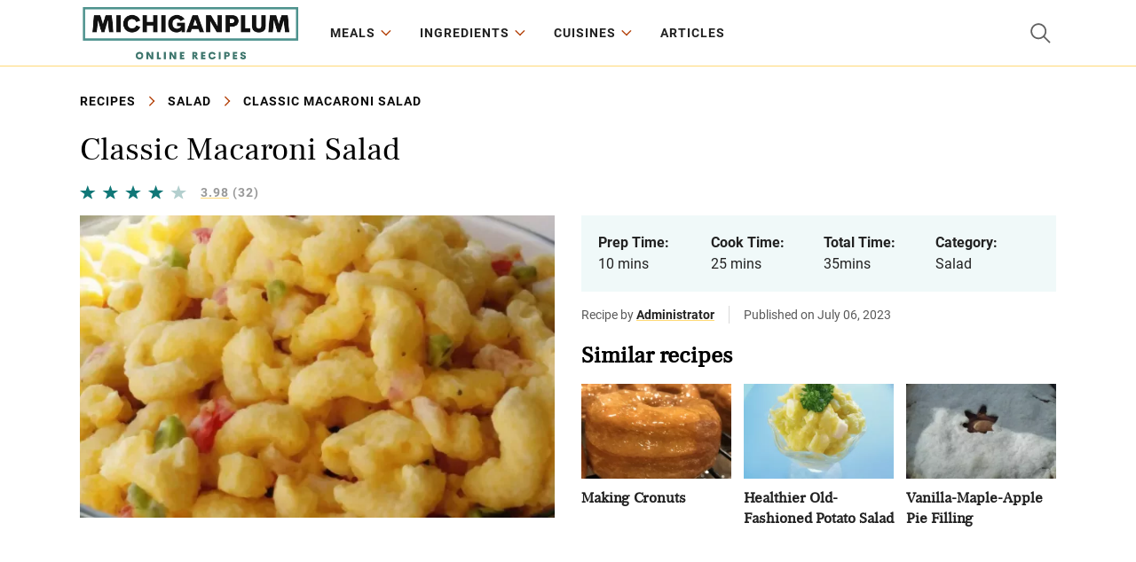

--- FILE ---
content_type: text/html; charset=UTF-8
request_url: https://michiganplum.org/recipes/classic-macaroni-salad-2
body_size: 4593
content:
<!DOCTYPE html>
<html lang="en">
<head>
    <meta charset="utf-8">
    <meta http-equiv="X-UA-Compatible" content="IE=edge">
    <meta name="viewport" content="width=device-width, initial-scale=1">
    <link rel="icon" type="image/x-icon" href="/favicon.ico"/>
    <title>Delicious and Easy Macaroni Salad</title>
    <meta name="description" content="This classic macaroni salad is creamy, tangy, and full of flavor. It&#039;s easy to make and perfect for potlucks and cookouts.">
            <link rel="canonical" href="https://michiganplum.org/recipes/classic-macaroni-salad-2">
        <link href="/css/style.css?id=fa0baf6e71587c7c83691c3abb2d5c3e" rel="stylesheet">
            <script async src="https://pagead2.googlesyndication.com/pagead/js/adsbygoogle.js?client=ca-pub-2706867154044666"
        crossorigin="anonymous"></script>
    
    <!-- Taboola Pixel Code -->
    <script type='text/javascript'>
        window._tfa = window._tfa || [];
        window._tfa.push({notify: 'event', name: 'page_view', id: 1696628});
        !function (t, f, a, x) {
            if (!document.getElementById(x)) {
                t.async = 1;t.src = a;t.id=x;f.parentNode.insertBefore(t, f);
            }
        }(document.createElement('script'),
            document.getElementsByTagName('script')[0],
            '//cdn.taboola.com/libtrc/unip/1696628/tfa.js',
            'tb_tfa_script');
    </script>
    <!-- End of Taboola Pixel Code -->

    <!-- BEGIN SHAREAHOLIC CODE -->
    <link rel="preload" href="https://cdn.shareaholic.net/assets/pub/shareaholic.js" as="script"/>
    <meta name="shareaholic:site_id" content="dd3c877c2b72a082ccb6ea891cef94a0"/>
    <script data-cfasync="false" async src="https://cdn.shareaholic.net/assets/pub/shareaholic.js"></script>
    <!-- END SHAREAHOLIC CODE -->

    <!-- Google tag (gtag.js) -->
    <script async src="https://www.googletagmanager.com/gtag/js?id=G-J88NX95EZK"></script>
    <script>
        window.dataLayer = window.dataLayer || [];

        function gtag() {
            dataLayer.push(arguments);
        }

        gtag('js', new Date());

        gtag('config', 'G-J88NX95EZK');
    </script>
</head>

<body>

<div class="wrapper">

    <header class="header">
    <div class="header__container container">
        <div class="header__toggle">
            <button class="nav-open" id="menuOpen"></button>
        </div>
        <div class="header__logo">
            <a href="https://michiganplum.org" class="header__logo-link">
                <img src="/img/logo.svg" width="250" height="69" alt="MichiganPlum recipes">
            </a>
        </div>
        <div class="header__nav">
            <div class="header__nav-close">
                <button class="nav-close" id="menuClose"></button>
            </div>
            <nav class="header__nav-menu">
                <ul class="menu">
                    <li class="menu__item menu__item_sub menu__item_dropdown">
                        <a href="#" class="menu__link">Meals</a>
                        <span class="menu__toggle"></span>
                        <span class="menu__back">Meals</span>
                        <ul class="menu__sub">
                            <li class="menu__sub-item"><a href="/categories/breakfast-and-brunch" class="menu__sub-link">Breakfast & Brunch</a></li>
                            <li class="menu__sub-item"><a href="/categories/everyday-cooking" class="menu__sub-link">Everyday Cooking</a></li>
                            <li class="menu__sub-item"><a href="/categories/main-dish" class="menu__sub-link">Main Dish</a></li>
                            <li class="menu__sub-item"><a href="/categories/side-dish" class="menu__sub-link">Side Dish</a></li>
                            <li class="menu__sub-item"><a href="/categories/appetizers-and-snacks" class="menu__sub-link">Appetizers & Snacks</a></li>
                            <li class="menu__sub-item"><a href="/categories/salad" class="menu__sub-link">Salads</a></li>
                            <li class="menu__sub-item"><a href="/categories/soups-stews-and-chili" class="menu__sub-link">Soups</a></li>
                            <li class="menu__sub-item"><a href="/categories/pasta-and-noodle" class="menu__sub-link">Pasta and Noodle</a></li>
                            <li class="menu__sub-item"><a href="/categories/bread" class="menu__sub-link">Bread</a></li>
                            <li class="menu__sub-item"><a href="/categories/drinks" class="menu__sub-link">Drinks</a></li>
                            <li class="menu__sub-item"><a href="/categories/dessert" class="menu__sub-link">Desserts</a></li>
                        </ul>
                    </li>
                    <li class="menu__item menu__item_sub menu__item_dropdown">
                        <a href="#" class="menu__link">Ingredients</a>
                        <span class="menu__toggle"></span>
                        <span class="menu__back">Ingredients</span>
                        <ul class="menu__sub">
                            <li class="menu__sub-item"><a href="/categories/chicken" class="menu__sub-link">Chicken</a></li>
                            <li class="menu__sub-item"><a href="/categories/beef" class="menu__sub-link">Beef</a></li>
                            <li class="menu__sub-item"><a href="/categories/pork" class="menu__sub-link">Pork</a></li>
                            <li class="menu__sub-item"><a href="/categories/seafood" class="menu__sub-link">Seafood</a></li>
                            <li class="menu__sub-item"><a href="/categories/pasta-and-noodle" class="menu__sub-link">Pasta</a></li>
                            <li class="menu__sub-item"><a href="/categories/turkey" class="menu__sub-link">Turkey</a></li>
                            <li class="menu__sub-item"><a href="/categories/lamb" class="menu__sub-link">Lamb</a></li>
                            <li class="menu__sub-item"><a href="/categories/vegetable" class="menu__sub-link">Vegetable</a></li>
                            <li class="menu__sub-item"><a href="/categories/fruit" class="menu__sub-link">Fruit</a></li>
                        </ul>
                    </li>
                    <li class="menu__item menu__item_sub menu__item_dropdown">
                        <a href="#" class="menu__link">Cuisines</a>
                        <span class="menu__toggle"></span>
                        <span class="menu__back">Cuisines</span>
                        <ul class="menu__sub">
                            <li class="menu__sub-item"><a href="/categories/united-states" class="menu__sub-link">United States</a></li>
                            <li class="menu__sub-item"><a href="/categories/mexican" class="menu__sub-link">Mexican</a></li>
                            <li class="menu__sub-item"><a href="/categories/italian" class="menu__sub-link">Italian</a></li>
                            <li class="menu__sub-item"><a href="/categories/french" class="menu__sub-link">French</a></li>
                            <li class="menu__sub-item"><a href="/categories/chinese" class="menu__sub-link">Chinese</a></li>
                            <li class="menu__sub-item"><a href="/categories/indian" class="menu__sub-link">Indian</a></li>
                            <li class="menu__sub-item"><a href="/categories/german" class="menu__sub-link">German</a></li>
                            <li class="menu__sub-item"><a href="/categories/greek" class="menu__sub-link">Greek</a></li>
                            <li class="menu__sub-item"><a href="/categories/filipino" class="menu__sub-link">Filipino</a></li>
                            <li class="menu__sub-item"><a href="/categories/japanese" class="menu__sub-link">Japanese</a></li>
                            <li class="menu__sub-item"><a href="/categories/european" class="menu__sub-link">European</a></li>
                            <li class="menu__sub-item"><a href="/categories/latin-american" class="menu__sub-link">Latin American</a></li>
                            <li class="menu__sub-item"><a href="/categories/asian" class="menu__sub-link">Asian</a></li>
                            <li class="menu__sub-item"><a href="/categories/world-cuisine" class="menu__sub-link">World Cuisine</a></li>
                        </ul>
                    </li>
                    <li class="menu__item">
                        <a href="https://michiganplum.org/articles" class="menu__link">Articles</a>
                    </li>
                </ul>
            </nav>
        </div>
        <div class="header__group">
            <div class="header__search">
                <button class="search-toggle" id="searchOpen"></button>
                <form action="https://michiganplum.org/search" method="POST" class="search-form">
                    <input type="hidden" name="_token" value="wnbEaCssirowMdk6M9gN4pJ5dO3A7Dwl2oKVZRvf" autocomplete="off">                    <input type="text" name="search" class="search-form__control" value="" placeholder="Search...">
                    <input type="submit" value="" class="search-form__btn">
                    <div class="search-form__close" id="searchClose"></div>
                </form>
            </div>
        </div>
    </div>
</header>

        <div class="page-wrap">
        <div class="container">
            <div class="breadcrumbs">
                <a href="https://michiganplum.org" class="breadcrumbs__link">Recipes</a>
                <span class="breadcrumbs__sep"></span>
                <a href="https://michiganplum.org/categories/salad"
                   class="breadcrumbs__link">Salad</a>
                <span class="breadcrumbs__sep"></span>
                Classic Macaroni Salad
            </div>

            <h1 class="heading heading_recipe">Classic Macaroni Salad</h1>

            <div class="recipe-rating">
                <div class="recipe-rating__stars">
                    <img src="/img/stars-4.svg" width="120" height="auto"
                         alt="4 stars">
                </div>
                <div class="recipe-rating__value"><span class="recipe-rating__link">3.98</span> <span>(32)</span>
                </div>
            </div>

            <div class="recipe">
                <div class="recipe__img">
                    <img src="/images/big/classic-macaroni-salad-2.webp" alt="Classic Macaroni Salad">
                </div>
                <div class="recipe__info">
                    <div class="recipe__time">
                        <div class="recipe__time-item">
                            <div class="recipe__time-label">Prep Time:</div>
                            <div class="recipe__time-value">10 mins</div>
                        </div>
                        <div class="recipe__time-item">
                            <div class="recipe__time-label">Cook Time:</div>
                            <div class="recipe__time-value">25 mins</div>
                        </div>
                        <div class="recipe__time-item">
                            <div class="recipe__time-label">Total Time:</div>
                            <div class="recipe__time-value">35mins
                            </div>
                        </div>
                        <div class="recipe__time-item">
                            <div class="recipe__time-label">Category:</div>
                            <div class="recipe__time-value"><a
                                    href="https://michiganplum.org/categories/salad"
                                    class="recipe__similar-link">Salad</a></div>
                        </div>
                    </div>
                    <div class="recipe__data">
                        <div class="recipe__author">Recipe by <b
                                class="recipe__author-link">Administrator</b></div>
                        <div class="recipe__date">Published on July 06, 2023</div>
                    </div>
                                            <div class="recipe__similar">
                            <div class="recipe__similar-head">Similar recipes</div>
                            <div class="recipe__similar-body">
                                                                    <div class="recipe__similar-item">
                                        <a href="https://michiganplum.org/recipes/making-cronuts"
                                           class="recipe__similar-img">
                                            <img src="/images/small/making-cronuts.webp" alt="Making Cronuts">
                                        </a>
                                        <div class="recipe__similar-title">
                                            <a href="https://michiganplum.org/recipes/making-cronuts"
                                               class="recipe__similar-link">Making Cronuts</a>
                                        </div>
                                    </div>
                                                                    <div class="recipe__similar-item">
                                        <a href="https://michiganplum.org/recipes/healthier-old-fashioned-potato-salad"
                                           class="recipe__similar-img">
                                            <img src="/images/small/healthier-old-fashioned-potato-salad.webp" alt="Healthier Old-Fashioned Potato Salad">
                                        </a>
                                        <div class="recipe__similar-title">
                                            <a href="https://michiganplum.org/recipes/healthier-old-fashioned-potato-salad"
                                               class="recipe__similar-link">Healthier Old-Fashioned Potato Salad</a>
                                        </div>
                                    </div>
                                                                    <div class="recipe__similar-item">
                                        <a href="https://michiganplum.org/recipes/vanilla-maple-apple-pie-filling"
                                           class="recipe__similar-img">
                                            <img src="/images/small/vanilla-maple-apple-pie-filling.webp" alt="Vanilla-Maple-Apple Pie Filling">
                                        </a>
                                        <div class="recipe__similar-title">
                                            <a href="https://michiganplum.org/recipes/vanilla-maple-apple-pie-filling"
                                               class="recipe__similar-link">Vanilla-Maple-Apple Pie Filling</a>
                                        </div>
                                    </div>
                                                            </div>
                        </div>
                                    </div>
            </div>
                            <div class="article article_recipe">
                    <!-- michiganplum-adaptive -->
<ins class="adsbygoogle"
     style="display:block"
     data-ad-client="ca-pub-2706867154044666"
     data-ad-slot="7078649637"
     data-ad-format="auto"
     data-full-width-responsive="true"></ins>
<script>
    (adsbygoogle = window.adsbygoogle || []).push({});
</script>
                </div>
            
            <div class="article article_recipe">
                <h2>Ingredients</h2>
                    <ul> 
                        <li itemprop="recipeIngredient">2 cups elbow macaroni</li>
                        <li itemprop="recipeIngredient">1/4 cup finely diced onion</li>
                        <li itemprop="recipeIngredient">1/4 cup diced celery</li>
                        <li itemprop="recipeIngredient">1/4 cup diced red bell pepper</li>
                        <li itemprop="recipeIngredient">1/2 cup mayonnaise</li>
                        <li itemprop="recipeIngredient">2 tablespoons mustard</li>
                        <li itemprop="recipeIngredient">2 tablespoons white vinegar</li>
                        <li itemprop="recipeIngredient">1 teaspoon sugar</li>
                        <li itemprop="recipeIngredient">Salt and pepper to taste</li>
                    </ul>
                    <h2>Directions</h2>
                    <ol>
                        <li>Cook macaroni according to package instructions. Drain and rinse with cold water.</li>
                        <li>In a large bowl, combine cooked macaroni, onion, celery, and bell pepper.</li>
                        <li>In a separate bowl, whisk together mayonnaise, mustard, vinegar, and sugar until combined.</li>
                        <li>Pour dressing over macaroni mixture and stir to combine. Add salt and pepper to taste.</li>
                        <li>Refrigerate for at least 1 hour before serving.</li>
                    </ol>
                    <h2>Interesting Facts</h2>
                    <ul>
                        <li>Macaroni salad is a popular dish in the United States and is often served at summer cookouts and barbecues.</li>
                        <li>It is believed that macaroni salad originated in the United States in the 19th century.</li>
                        <li>It is traditionally made with a combination of elbow macaroni, mayonnaise, mustard, and vegetables.</li>
                    </ul>
            </div>

                            <div class="article article_recipe">
                    <!-- michiganplum-adaptive -->
<ins class="adsbygoogle"
     style="display:block"
     data-ad-client="ca-pub-2706867154044666"
     data-ad-slot="7078649637"
     data-ad-format="auto"
     data-full-width-responsive="true"></ins>
<script>
    (adsbygoogle = window.adsbygoogle || []).push({});
</script>
                </div>
            
            <script type="application/ld+json">
                    {
                        "@context": "https://schema.org/",
                        "@type": "Recipe",
                        "name": "Classic Macaroni Salad",
                        "image": [
                            "https://michiganplum.org/images/big/classic-macaroni-salad-2.webp"
                        ],
                        "author": {
                            "@type": "Organization",
                            "name": "MichiganPlum",
                            "url": "https://michiganplum.org"
                        },
                        "datePublished": "2023-07-06",
                        "description": "This classic macaroni salad is creamy, tangy, and full of flavor. It&#039;s easy to make and perfect for potlucks and cookouts.",
                        "prepTime": "PT10M",
                        "cookTime": "PT25M",
                        "totalTime": "PT35M",
                        "keywords": "Classic Macaroni Salad",
                        "recipeCategory": "Salad",
                        "recipeIngredient":
                        [                    "2 cups elbow macaroni"                        ,



                                                        "1/4 cup finely diced onion"                        ,



                                                        "1/4 cup diced celery"                        ,



                                                        "1/4 cup diced red bell pepper"                        ,



                                                        "1/2 cup mayonnaise"                        ,



                                                        "2 tablespoons mustard"                        ,



                                                        "2 tablespoons white vinegar"                        ,



                                                        "1 teaspoon sugar"                        ,



                                                        "Salt and pepper to taste"                
                ],
                "recipeInstructions":
                    [
                    {
                                                        "@type": "HowToStep",
                                                        "name": "Step 1",
                                    "text": "Cook macaroni according to package instructions. Drain and rinse with cold water."
                                }                        ,



                    
                                    {
                                                        "@type": "HowToStep",
                                                        "name": "Step 2",
                                    "text": "In a large bowl, combine cooked macaroni, onion, celery, and bell pepper."
                                }                        ,



                    
                                    {
                                                        "@type": "HowToStep",
                                                        "name": "Step 3",
                                    "text": "In a separate bowl, whisk together mayonnaise, mustard, vinegar, and sugar until combined."
                                }                        ,



                    
                                    {
                                                        "@type": "HowToStep",
                                                        "name": "Step 4",
                                    "text": "Pour dressing over macaroni mixture and stir to combine. Add salt and pepper to taste."
                                }                        ,



                    
                                    {
                                                        "@type": "HowToStep",
                                                        "name": "Step 5",
                                    "text": "Refrigerate for at least 1 hour before serving."
                                }
                ],
                      "aggregateRating": {
                        "@type": "AggregateRating",
                        "ratingValue": "3.98",
                        "ratingCount": "32"
                      }
                    }




            </script>

        </div>
    </div>
            <div class="bg">
            <div class="container">
                <div class="heading heading_center">You’ll Also Love</div>
                <div class="posts-md">
                                            <div class="posts-md__item">
                            <div class="posts-md__inner">
                                <div class="posts-md__img">
                                    <a href="https://michiganplum.org/recipes/making-cronuts"
                                       class="posts-md__img-link">
                                        <img src="/images/medium/making-cronuts.webp" alt="Making Cronuts">
                                    </a>
                                </div>
                                <div class="posts-md__about">
                                    <div class="posts-md__category">
                                        <a href="https://michiganplum.org/categories/yeast-bread"
                                           class="posts-md__category-link">Yeast Bread</a>
                                    </div>
                                    <div class="posts-md__title">
                                        <a href="https://michiganplum.org/recipes/making-cronuts"
                                           class="posts-md__title-link">Making Cronuts</a>
                                    </div>
                                    <div class="posts-md__foot">
                                        <div class="posts-md__time">30 mins</div>
                                    </div>
                                </div>
                            </div>
                        </div>
                                            <div class="posts-md__item">
                            <div class="posts-md__inner">
                                <div class="posts-md__img">
                                    <a href="https://michiganplum.org/recipes/healthier-old-fashioned-potato-salad"
                                       class="posts-md__img-link">
                                        <img src="/images/medium/healthier-old-fashioned-potato-salad.webp" alt="Healthier Old-Fashioned Potato Salad">
                                    </a>
                                </div>
                                <div class="posts-md__about">
                                    <div class="posts-md__category">
                                        <a href="https://michiganplum.org/categories/dairy-free-potato-salad"
                                           class="posts-md__category-link">Dairy-Free Potato Salad</a>
                                    </div>
                                    <div class="posts-md__title">
                                        <a href="https://michiganplum.org/recipes/healthier-old-fashioned-potato-salad"
                                           class="posts-md__title-link">Healthier Old-Fashioned Potato Salad</a>
                                    </div>
                                    <div class="posts-md__foot">
                                        <div class="posts-md__time">45 mins</div>
                                    </div>
                                </div>
                            </div>
                        </div>
                                            <div class="posts-md__item">
                            <div class="posts-md__inner">
                                <div class="posts-md__img">
                                    <a href="https://michiganplum.org/recipes/vanilla-maple-apple-pie-filling"
                                       class="posts-md__img-link">
                                        <img src="/images/medium/vanilla-maple-apple-pie-filling.webp" alt="Vanilla-Maple-Apple Pie Filling">
                                    </a>
                                </div>
                                <div class="posts-md__about">
                                    <div class="posts-md__category">
                                        <a href="https://michiganplum.org/categories/fruit-fillings"
                                           class="posts-md__category-link">Fruit Fillings</a>
                                    </div>
                                    <div class="posts-md__title">
                                        <a href="https://michiganplum.org/recipes/vanilla-maple-apple-pie-filling"
                                           class="posts-md__title-link">Vanilla-Maple-Apple Pie Filling</a>
                                    </div>
                                    <div class="posts-md__foot">
                                        <div class="posts-md__time">30 mins</div>
                                    </div>
                                </div>
                            </div>
                        </div>
                                            <div class="posts-md__item">
                            <div class="posts-md__inner">
                                <div class="posts-md__img">
                                    <a href="https://michiganplum.org/recipes/brittany-s-best-guacamole"
                                       class="posts-md__img-link">
                                        <img src="/images/medium/brittany-s-best-guacamole.webp" alt="Brittany&#039;s Best Guacamole">
                                    </a>
                                </div>
                                <div class="posts-md__about">
                                    <div class="posts-md__category">
                                        <a href="https://michiganplum.org/categories/mexican"
                                           class="posts-md__category-link">Mexican</a>
                                    </div>
                                    <div class="posts-md__title">
                                        <a href="https://michiganplum.org/recipes/brittany-s-best-guacamole"
                                           class="posts-md__title-link">Brittany&#039;s Best Guacamole</a>
                                    </div>
                                    <div class="posts-md__foot">
                                        <div class="posts-md__time">15 mins</div>
                                    </div>
                                </div>
                            </div>
                        </div>
                                            <div class="posts-md__item">
                            <div class="posts-md__inner">
                                <div class="posts-md__img">
                                    <a href="https://michiganplum.org/recipes/chocolate-supreme-pie"
                                       class="posts-md__img-link">
                                        <img src="/images/medium/chocolate-supreme-pie.webp" alt="Chocolate Supreme Pie">
                                    </a>
                                </div>
                                <div class="posts-md__about">
                                    <div class="posts-md__category">
                                        <a href="https://michiganplum.org/categories/dessert"
                                           class="posts-md__category-link">Dessert</a>
                                    </div>
                                    <div class="posts-md__title">
                                        <a href="https://michiganplum.org/recipes/chocolate-supreme-pie"
                                           class="posts-md__title-link">Chocolate Supreme Pie</a>
                                    </div>
                                    <div class="posts-md__foot">
                                        <div class="posts-md__time">90 mins</div>
                                    </div>
                                </div>
                            </div>
                        </div>
                                            <div class="posts-md__item">
                            <div class="posts-md__inner">
                                <div class="posts-md__img">
                                    <a href="https://michiganplum.org/recipes/carnitas-with-pico-de-gallo"
                                       class="posts-md__img-link">
                                        <img src="/images/medium/carnitas-with-pico-de-gallo.webp" alt="Carnitas with Pico de Gallo">
                                    </a>
                                </div>
                                <div class="posts-md__about">
                                    <div class="posts-md__category">
                                        <a href="https://michiganplum.org/categories/pork"
                                           class="posts-md__category-link">Pork</a>
                                    </div>
                                    <div class="posts-md__title">
                                        <a href="https://michiganplum.org/recipes/carnitas-with-pico-de-gallo"
                                           class="posts-md__title-link">Carnitas with Pico de Gallo</a>
                                    </div>
                                    <div class="posts-md__foot">
                                        <div class="posts-md__time">90 mins</div>
                                    </div>
                                </div>
                            </div>
                        </div>
                                            <div class="posts-md__item">
                            <div class="posts-md__inner">
                                <div class="posts-md__img">
                                    <a href="https://michiganplum.org/recipes/maple-syrup-breakfast-dumplings"
                                       class="posts-md__img-link">
                                        <img src="/images/medium/maple-syrup-breakfast-dumplings.webp" alt="Maple Syrup Breakfast Dumplings">
                                    </a>
                                </div>
                                <div class="posts-md__about">
                                    <div class="posts-md__category">
                                        <a href="https://michiganplum.org/categories/dumpling"
                                           class="posts-md__category-link">Dumpling</a>
                                    </div>
                                    <div class="posts-md__title">
                                        <a href="https://michiganplum.org/recipes/maple-syrup-breakfast-dumplings"
                                           class="posts-md__title-link">Maple Syrup Breakfast Dumplings</a>
                                    </div>
                                    <div class="posts-md__foot">
                                        <div class="posts-md__time">20 mins</div>
                                    </div>
                                </div>
                            </div>
                        </div>
                                            <div class="posts-md__item">
                            <div class="posts-md__inner">
                                <div class="posts-md__img">
                                    <a href="https://michiganplum.org/recipes/slow-cooker-bone-broth"
                                       class="posts-md__img-link">
                                        <img src="/images/medium/slow-cooker-bone-broth.webp" alt="Slow Cooker Bone Broth">
                                    </a>
                                </div>
                                <div class="posts-md__about">
                                    <div class="posts-md__category">
                                        <a href="https://michiganplum.org/categories/broth-and-stock"
                                           class="posts-md__category-link">Broth and Stock</a>
                                    </div>
                                    <div class="posts-md__title">
                                        <a href="https://michiganplum.org/recipes/slow-cooker-bone-broth"
                                           class="posts-md__title-link">Slow Cooker Bone Broth</a>
                                    </div>
                                    <div class="posts-md__foot">
                                        <div class="posts-md__time">15 mins</div>
                                    </div>
                                </div>
                            </div>
                        </div>
                                    </div>
            </div>
        </div>
    

    <footer class="footer">
    <div class="footer__copyright">Copyright 2023 MichiganPlum.org all rights reserved</div>
</footer>

</div>
<!-- /.wrapper -->
<script src="https://cdnjs.cloudflare.com/ajax/libs/jquery/3.6.3/jquery.min.js"></script>
<script src="/js/common.js?id=abd839f9ff94458f7f256e35976b7466"></script>
<script src="/js/loadMore.js?id=060362a1be74b3090c78d02d58101730"></script>

<script defer src="https://static.cloudflareinsights.com/beacon.min.js/vcd15cbe7772f49c399c6a5babf22c1241717689176015" integrity="sha512-ZpsOmlRQV6y907TI0dKBHq9Md29nnaEIPlkf84rnaERnq6zvWvPUqr2ft8M1aS28oN72PdrCzSjY4U6VaAw1EQ==" data-cf-beacon='{"version":"2024.11.0","token":"87ad1aa31352446da9f813bd7b41d87b","r":1,"server_timing":{"name":{"cfCacheStatus":true,"cfEdge":true,"cfExtPri":true,"cfL4":true,"cfOrigin":true,"cfSpeedBrain":true},"location_startswith":null}}' crossorigin="anonymous"></script>
</body>
</html>


--- FILE ---
content_type: text/html; charset=utf-8
request_url: https://www.google.com/recaptcha/api2/aframe
body_size: 266
content:
<!DOCTYPE HTML><html><head><meta http-equiv="content-type" content="text/html; charset=UTF-8"></head><body><script nonce="Qj8-ae3JmZpNMsig_4pXiQ">/** Anti-fraud and anti-abuse applications only. See google.com/recaptcha */ try{var clients={'sodar':'https://pagead2.googlesyndication.com/pagead/sodar?'};window.addEventListener("message",function(a){try{if(a.source===window.parent){var b=JSON.parse(a.data);var c=clients[b['id']];if(c){var d=document.createElement('img');d.src=c+b['params']+'&rc='+(localStorage.getItem("rc::a")?sessionStorage.getItem("rc::b"):"");window.document.body.appendChild(d);sessionStorage.setItem("rc::e",parseInt(sessionStorage.getItem("rc::e")||0)+1);localStorage.setItem("rc::h",'1768513696320');}}}catch(b){}});window.parent.postMessage("_grecaptcha_ready", "*");}catch(b){}</script></body></html>

--- FILE ---
content_type: image/svg+xml
request_url: https://michiganplum.org/img/close.svg
body_size: -194
content:
<svg viewBox="0 0 20 20" fill="none" xmlns="http://www.w3.org/2000/svg"><path fill-rule="evenodd" clip-rule="evenodd" d="M.244.244a.833.833 0 000 1.179L8.821 10 .244 18.577a.833.833 0 101.179 1.179L10 11.178l8.577 8.578a.833.833 0 101.179-1.179L11.178 10l8.578-8.577A.833.833 0 1018.577.244L10 8.821 1.423.244a.833.833 0 00-1.179 0z" fill="#666" fill-opacity=".95"/></svg>

--- FILE ---
content_type: image/svg+xml
request_url: https://michiganplum.org/img/logo.svg
body_size: 4820
content:
<svg version="1.2" xmlns="http://www.w3.org/2000/svg" viewBox="0 0 884 246" width="884" height="246">
	<title>logo (1)-svg</title>
	<defs>
		<image  width="858" height="206" id="img1" href="[data-uri]"/>
	</defs>
	<style>
	</style>
	<use id="img1" href="#img1" x="12" y="21"/>
</svg>